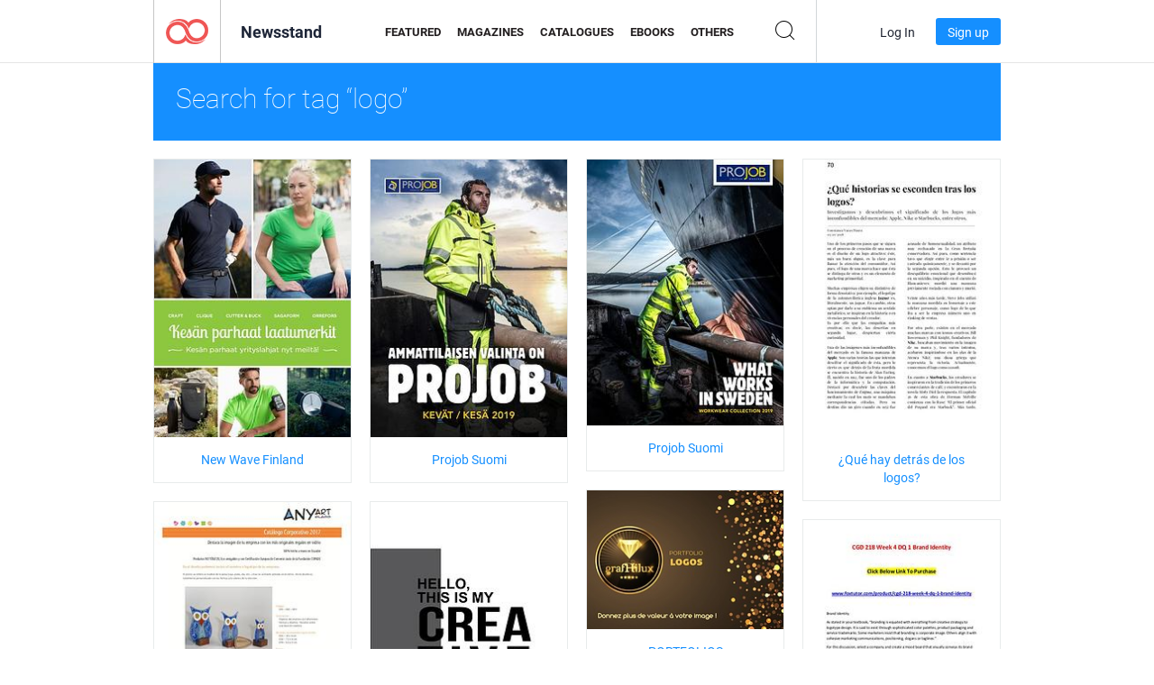

--- FILE ---
content_type: text/html; charset=UTF-8
request_url: https://newsstand.joomag.com/en/tag/logo
body_size: 7301
content:
<!DOCTYPE html>
<html
        lang="en"
        class="  jm-desktop"
        data-fb-app-id="185909391439821"
>
<head>
    <meta charset="utf-8">
    <meta http-equiv="X-UA-Compatible" content="IE=edge,chrome=1"/>
    <meta http-equiv="Content-Type" content="text/html; charset=utf-8"/>
    <meta name="csrf-token" content="SXwCURtBN9GWR32XJHkiiMPyrwlCtyFQhmiHott0hdsjSDS4BLXZgZL4zDKSbTVkxreQON_5JuqR4YlW6F5NnA">
    
    <title>Joomag Newsstand: Tagged with logo</title>

        <meta name="description" content="Ditigal publication tagged with logo on Joomag Newsstand.
"/>
    <meta name="keywords" content="joomag, digital newsstand, digital interactive magazine, emagazine, online magazines,
digital magazine, digital magazines, online magazine, interactive magazine,
platform for digital interactive magazine publishing, sell magazines, sell online magazines,
free magazine, magazines for smartphones, best magazine, magazine subscription, android magazine,
online pdf magazine, online digital magazine, ipad magazine
"/>
    <meta property="fb:app_id" content="185909391439821"/>
    <meta property="og:description" content="Ditigal publication tagged with logo on Joomag Newsstand.
"/>
    
    <meta property="og:title" content="Joomag Newsstand: Tagged with logo"/>
    
                <link rel="next" href="https://newsstand.joomag.com/en/tag/logo?page=2" />
                    <link rel="canonical" href="https://newsstand.joomag.com/en/tag/logo" />
    
    <script type="text/javascript" src="https://static.joomag.com/static/js/joomag.js?_=6.13.7"></script>

            <script type="text/javascript" data-cookieconsent="ignore">
            var dataLayer = [
                {
                    'name': '',
                    'email': '',
                    'user_id': '',
                    'account_id': '',
                    'account_plan': '',
                    'is_reader': false,
                    'is_owner': false,
                    'reg_date_timestamp': 0,
                    'hsc_token': '',
                    'office_code': ''
                }
            ];

            
                    </script>

        <!-- Google Tag Manager -->
        <script data-cookieconsent="ignore">(function(w,d,s,l,i){w[l]=w[l]||[];w[l].push({'gtm.start':
                    new Date().getTime(),event:'gtm.js'});var f=d.getElementsByTagName(s)[0],
                j=d.createElement(s),dl=l!='dataLayer'?'&l='+l:'';j.async=true;j.src=
                'https://www.googletagmanager.com/gtm.js?id='+i+dl;f.parentNode.insertBefore(j,f);
            })(window,document,'script','dataLayer','GTM-WVG733');</script>
        <!-- End Google Tag Manager -->
    
    <script type="text/javascript">
        (function(){
            var ie=function(){for(var a=3,b=document.createElement("div"),c=b.getElementsByTagName("i");b.innerHTML="\x3c!--[if gt IE "+ ++a+"]><i></i><![endif]--\x3e",c[0];);return 4<a?a:void 0}();

                if (ie < 9) {
                window.location.href = 'https://www.joomag.com/en/not-supported-browser';
            }
            })();
    </script>

            <link rel="apple-touch-icon" sizes="180x180" href=https://app.joomag.com/assets/ico/app/apple-touch-icon.png>
    
            <link rel="mask-icon" href="https://app.joomag.com//assets/ico/safari-pinned-tab.svg" color="#158fff">
    
            <link rel="icon" type="image/png" sizes="32x32" href=https://app.joomag.com/assets/ico/favicon-32x32.png>
        <link rel="icon" type="image/png" sizes="16x16" href=https://app.joomag.com/assets/ico/favicon-16x16.png>
    
    <!-- Error?-->
            <link type="text/css" rel="stylesheet" href="https://static.joomag.com/static/css/joomag.css?_=6.13.7" />
    
    <script type="text/javascript" src="//use.typekit.net/olb8zpk.js"></script>
    <script type="text/javascript">try{Typekit.load();}catch(e){}</script>
    <link type="text/css" rel="stylesheet" href=https://app.joomag.com/assets/fonts/fonts.css />

    <link type="text/css" rel="stylesheet" href="https://static.joomag.com/static/css/pages/newsstand.css?_=6.13.7" />
    <!-- HTML5 shim and Respond.js IE8 support of HTML5 elements and media queries -->
    <!--[if lt IE 9]>
    <script src="/assets/js/ie/html5shiv.js"></script>
    <script src="/assets/js/ie/respond.min.js"></script>
    <![endif]-->

    <script type="text/javascript" src="https://static.joomag.com/static/js/pages/newsstand.js?_=6.13.7"></script>    <script type="text/javascript" src="https://app.joomag.com//static/locale/en.js?_=6.13.7"></script>

    
        <script>
        (function(i,s,o,g,r,a,m){i['GoogleAnalyticsObject']=r;i[r]=i[r]||function(){
            (i[r].q=i[r].q||[]).push(arguments)},i[r].l=1*new Date();a=s.createElement(o),
                m=s.getElementsByTagName(o)[0];a.async=1;a.src=g;m.parentNode.insertBefore(a,m)
        })(window,document,'script','//www.google-analytics.com/analytics.js','ga');

        ga('create', "UA-7054419-13", "newsstand.joomag.com");

        
                ga('send', 'pageview');
    </script>
    

    

            <script>
                window.intercomSettings = {"app_id":"ue3kdzui"};
            </script>

            <script id="Cookiebot" src="https://consent.cookiebot.com/uc.js" data-cbid="bb88d228-984f-4d2c-b2ec-9d951dcda17c"
                data-blockingmode="auto" type="text/javascript"
                data-culture="en"
                data-georegions="{'region':'AT, BE, BG, CY, CZ, DE, DK, EE, ES, FI, FR, GR, HR, HU, IE, IT, LT, LU, LV, MT, NL, PL, PT, RO, SE, SI, SK, GB','cbid':'4a9f286a-b352-4636-9d11-6f206899f7f9'},{'region':'US-06','cbid':'ee318ebf-3d44-4733-ba6f-e41dc7db7ef4'}"></script>
    
            <base href="https://app.joomag.com/">
    </head>
<body data-environment="production" class="">
<!-- Google Tag Manager (noscript) -->
<noscript><iframe src="https://www.googletagmanager.com/ns.html?id=GTM-WVG733"
                  height="0" width="0" style="display:none;visibility:hidden"></iframe></noscript>
<!-- End Google Tag Manager (noscript) -->

    
<header class="j-header j-header-newsstand">
    <div class="container j-newsstand-header-container">
        <div class="j-header-nav navbar navbar-default" data-opened-page="newsstand">
            <div class="j-logo-container navbar-header">
                <a href="https://newsstand.joomag.com/en/featured" title="Joomag Home" rel="home">
                    <img class="j-logo" src="https://app.joomag.com/p.gif" alt="Joomag Home" />
                </a>
            </div>
            <div class="j-header-page-title">
                Newsstand            </div>
            <nav class="j-main-navbar">
                <div class="j-head-navigation-wrapper">
                    <ul class="nav navbar-nav" role="navigation">
                        <li>
                            <a href="https://newsstand.joomag.com/en/featured" data-page="featured">
                                Featured                            </a>
                        </li>
                        <li>
                            <a href="https://newsstand.joomag.com/en/magazines" data-page="magazines">
                                Magazines                            </a>
                        </li>
                        <li>
                            <a href="https://newsstand.joomag.com/en/catalogues" data-page="catalogues">
                                Catalogues                            </a>
                        </li>
                        <li>
                            <a href="https://newsstand.joomag.com/en/e-books" data-page="e-books">
                                eBooks                            </a>
                        </li>
                        <li>
                            <a href="https://newsstand.joomag.com/en/others" data-page="others">
                                Others                            </a>
                        </li>
                    </ul>
                    <div class="j-main-search-panel-container">
                        <div class="j-main-search-panel ">
                            <form method="get" action="https://newsstand.joomag.com/en">
                                <input class="j-search-input" name="q" value="" placeholder="Enter title..."/>
                                <input type="hidden" name="_csrf_token" value="SXwCURtBN9GWR32XJHkiiMPyrwlCtyFQhmiHott0hdsjSDS4BLXZgZL4zDKSbTVkxreQON_5JuqR4YlW6F5NnA">
                            </form>
                            <a href="#" class="j-search-btn">
                                <span class="j-search-btn-icon"></span>
                            </a>
                        </div>
                    </div>
                </div>
            </nav>
            <nav class="navbar-right j-login-toolbar-container">
                                        <ul class="j-unlogged-menu">
                        <li>
                            <a href="https://app.joomag.com/en/login?reader" class="btn btn-sm j-login-btn">Log In</a>
                        </li>
                        <li>
                            <a href="https://app.joomag.com/en/signup/newsstand" class="btn btn-sm j-signup-btn">Sign up</a>
                        </li>
                    </ul>
                            </nav>
        </div>
    </div>
    <script type="text/javascript">
        (function(e){
            // Setup Main navigation
            var activePage = '';

            if (activePage !== '') {
                $('.j-header-newsstand .j-main-navbar a[data-page="' + activePage + '"]').addClass('active');
            }

            // Setup newsstand search box
            {
                var $newsstandNav = $('.j-header.j-header-newsstand'),
                    $searchPanel = $newsstandNav.find('.j-main-search-panel'),
                    $searchBtn = $searchPanel.find('.j-search-btn'),
                    $searchInput = $searchPanel.find('.j-search-input');

                if( $searchPanel.is('.active') ) {
                    $searchPanel.addClass('active');
                }

                $searchBtn.click(function(e){
                    e.preventDefault();

                    if( $searchPanel.is('.active') ) {
                        $searchPanel.removeClass('active');
                        $searchInput.val('');
                    } else {
                        $searchPanel.addClass('active');
                        $searchInput.focus();
                    }
                });
            }
        })();
    </script>
</header>
    <div class="j-content">
        <script type="text/javascript" src="https://app.joomag.com//static/locale/pages/newsstand/en.js?_=6.13.7"></script>
<div class="j-newsstand-page container">
<script type="text/template" id="jMagItemTPL">
    <div class="j-magazine <%- cssClass %> <%- blurryCssClass %>" <%- customAttributeStr %> itemscope itemtype="http://schema.org/Article">
        <a class="mag-image-wrap" href="<%- infoPage %>" title="<%- title %>">
            <img class="j-cover" src="<%- cover %>" alt="<%- title %>" itemprop="image"/>
            <%- blurOverlayHtml %>
            <span class="j-hover-overlay">Read Now</span>
        </a>
        <div class="j-title-box">
            <h3 class="j-title" itemprop="name"><a href="<%- infoPage %>"><%- title %></a></h3>
        </div>
        <div class="j-details-box">
            <i class="j-arrow"></i>
            <a class="j-title" href="<%- infoPage %>" itemprop="url"><%- title %></a>
            <p>
                Category: <a href="<%- categoryPage %>"><%- category %></a>
            </p>
        </div>
    </div>
</script>


<div class="j-search-details-block">
    <h2>Search for tag “logo”</h2>
</div>
<div class="j-magazines-column-view">
        <div class="j-magazine j-mag-invisible " data-details='{&quot;uid&quot;:&quot;0101487001555499119&quot;,&quot;title&quot;:&quot;New Wave Finland&quot;,&quot;cover&quot;:&quot;https:\/\/s10cdn.joomag.com\/res_mag\/0\/448\/448881\/1862822\/thumbs\/45143135s.jpg?1768987304&quot;,&quot;volume&quot;:&quot;Kes\u00e4n parhaat laatumerkit 2019&quot;,&quot;category&quot;:null,&quot;url&quot;:&quot;https:\/\/viewer.joomag.com\/new-wave-finland-kes\u00e4n-parhaat-laatumerkit-2019\/0101487001555499119&quot;,&quot;infoPage&quot;:&quot;https:\/\/newsstand.joomag.com\/en\/new-wave-finland-kes\u00e4n-parhaat-laatumerkit-2019\/0101487001555499119&quot;,&quot;categoryPage&quot;:&quot;https:\/\/newsstand.joomag.com\/en\/others\/\/&quot;,&quot;magInfo&quot;:&quot;https:\/\/newsstand.joomag.com\/en\/new-wave-finland-kes\u00e4n-parhaat-laatumerkit-2019\/0101487001555499119&quot;,&quot;width&quot;:595,&quot;height&quot;:841,&quot;showAdultOverlay&quot;:0,&quot;cssClass&quot;:&quot;j-mag-invisible&quot;}' itemscope itemtype="http://schema.org/Article">
        <a class="mag-image-wrap" href="https://newsstand.joomag.com/en/new-wave-finland-kes&auml;n-parhaat-laatumerkit-2019/0101487001555499119" title="New Wave Finland">
            <img class="j-cover" src="https://s10cdn.joomag.com/res_mag/0/448/448881/1862822/thumbs/45143135s.jpg?1768987304" alt="New Wave Finland" itemprop="image"/>
            
            <span class="j-hover-overlay">Read Now</span>
        </a>
        <div class="j-title-box">
            <h3 class="j-title" itemprop="name"><a href="https://newsstand.joomag.com/en/new-wave-finland-kes&auml;n-parhaat-laatumerkit-2019/0101487001555499119">New Wave Finland</a></h3>
        </div>
        <div class="j-details-box">
            <i class="j-arrow"></i>
            <a class="j-title" href="https://newsstand.joomag.com/en/new-wave-finland-kes&auml;n-parhaat-laatumerkit-2019/0101487001555499119" itemprop="url">New Wave Finland</a>
            <p>
                Category: <a href="https://newsstand.joomag.com/en/others//"></a>
            </p>
        </div>
    </div>
    <div class="j-magazine j-mag-invisible " data-details='{&quot;uid&quot;:&quot;0608682001551875112&quot;,&quot;title&quot;:&quot;Projob Suomi&quot;,&quot;cover&quot;:&quot;https:\/\/s10cdn.joomag.com\/res_mag\/0\/448\/448881\/1822707\/thumbs\/44153166s.jpg?1751527722&quot;,&quot;volume&quot;:&quot;Kev\u00e4t &amp; Kes\u00e4 2019&quot;,&quot;category&quot;:null,&quot;url&quot;:&quot;https:\/\/viewer.joomag.com\/projob-suomi-kev\u00e4t-kes\u00e4-2019\/0608682001551875112&quot;,&quot;infoPage&quot;:&quot;https:\/\/newsstand.joomag.com\/en\/projob-suomi-kev\u00e4t-kes\u00e4-2019\/0608682001551875112&quot;,&quot;categoryPage&quot;:&quot;https:\/\/newsstand.joomag.com\/en\/others\/\/&quot;,&quot;magInfo&quot;:&quot;https:\/\/newsstand.joomag.com\/en\/projob-suomi-kev\u00e4t-kes\u00e4-2019\/0608682001551875112&quot;,&quot;width&quot;:595,&quot;height&quot;:841,&quot;showAdultOverlay&quot;:0,&quot;cssClass&quot;:&quot;j-mag-invisible&quot;}' itemscope itemtype="http://schema.org/Article">
        <a class="mag-image-wrap" href="https://newsstand.joomag.com/en/projob-suomi-kev&auml;t-kes&auml;-2019/0608682001551875112" title="Projob Suomi">
            <img class="j-cover" src="https://s10cdn.joomag.com/res_mag/0/448/448881/1822707/thumbs/44153166s.jpg?1751527722" alt="Projob Suomi" itemprop="image"/>
            
            <span class="j-hover-overlay">Read Now</span>
        </a>
        <div class="j-title-box">
            <h3 class="j-title" itemprop="name"><a href="https://newsstand.joomag.com/en/projob-suomi-kev&auml;t-kes&auml;-2019/0608682001551875112">Projob Suomi</a></h3>
        </div>
        <div class="j-details-box">
            <i class="j-arrow"></i>
            <a class="j-title" href="https://newsstand.joomag.com/en/projob-suomi-kev&auml;t-kes&auml;-2019/0608682001551875112" itemprop="url">Projob Suomi</a>
            <p>
                Category: <a href="https://newsstand.joomag.com/en/others//"></a>
            </p>
        </div>
    </div>
    <div class="j-magazine j-mag-invisible " data-details='{&quot;uid&quot;:&quot;0129102001546590258&quot;,&quot;title&quot;:&quot;Projob Suomi&quot;,&quot;cover&quot;:&quot;https:\/\/s10cdn.joomag.com\/res_mag\/0\/448\/448881\/1769840\/thumbs\/42795920s.jpg?1751527722&quot;,&quot;volume&quot;:&quot;PROJOB 2019 FIN&quot;,&quot;category&quot;:null,&quot;url&quot;:&quot;https:\/\/viewer.joomag.com\/projob-suomi-projob-2019-fin\/0129102001546590258&quot;,&quot;infoPage&quot;:&quot;https:\/\/newsstand.joomag.com\/en\/projob-suomi-projob-2019-fin\/0129102001546590258&quot;,&quot;categoryPage&quot;:&quot;https:\/\/newsstand.joomag.com\/en\/others\/\/&quot;,&quot;magInfo&quot;:&quot;https:\/\/newsstand.joomag.com\/en\/projob-suomi-projob-2019-fin\/0129102001546590258&quot;,&quot;width&quot;:596,&quot;height&quot;:807,&quot;showAdultOverlay&quot;:0,&quot;cssClass&quot;:&quot;j-mag-invisible&quot;}' itemscope itemtype="http://schema.org/Article">
        <a class="mag-image-wrap" href="https://newsstand.joomag.com/en/projob-suomi-projob-2019-fin/0129102001546590258" title="Projob Suomi">
            <img class="j-cover" src="https://s10cdn.joomag.com/res_mag/0/448/448881/1769840/thumbs/42795920s.jpg?1751527722" alt="Projob Suomi" itemprop="image"/>
            
            <span class="j-hover-overlay">Read Now</span>
        </a>
        <div class="j-title-box">
            <h3 class="j-title" itemprop="name"><a href="https://newsstand.joomag.com/en/projob-suomi-projob-2019-fin/0129102001546590258">Projob Suomi</a></h3>
        </div>
        <div class="j-details-box">
            <i class="j-arrow"></i>
            <a class="j-title" href="https://newsstand.joomag.com/en/projob-suomi-projob-2019-fin/0129102001546590258" itemprop="url">Projob Suomi</a>
            <p>
                Category: <a href="https://newsstand.joomag.com/en/others//"></a>
            </p>
        </div>
    </div>
    <div class="j-magazine j-mag-invisible " data-details='{&quot;uid&quot;:&quot;0947386001542495211&quot;,&quot;title&quot;:&quot;\u00bfQu\u00e9 hay detr\u00e1s de los logos?&quot;,&quot;cover&quot;:&quot;https:\/\/s11cdn.joomag.com\/res_mag\/0\/957\/957522\/1731198\/thumbs\/41809451s.jpg?1558100068&quot;,&quot;volume&quot;:&quot;\u00bfQu\u00e9 hay detr\u00e1s de los logos?&quot;,&quot;category&quot;:&quot;Literary&quot;,&quot;url&quot;:&quot;https:\/\/viewer.joomag.com\/qu\u00e9-hay-detr\u00e1s-de-los-logos-qu\u00e9-hay-detr\u00e1s-de-los-logos\/0947386001542495211&quot;,&quot;infoPage&quot;:&quot;https:\/\/newsstand.joomag.com\/en\/qu\u00e9-hay-detr\u00e1s-de-los-logos-qu\u00e9-hay-detr\u00e1s-de-los-logos\/0947386001542495211&quot;,&quot;categoryPage&quot;:&quot;https:\/\/newsstand.joomag.com\/en\/e-books\/art\/literary&quot;,&quot;magInfo&quot;:&quot;https:\/\/newsstand.joomag.com\/en\/qu\u00e9-hay-detr\u00e1s-de-los-logos-qu\u00e9-hay-detr\u00e1s-de-los-logos\/0947386001542495211&quot;,&quot;width&quot;:596,&quot;height&quot;:843,&quot;showAdultOverlay&quot;:0,&quot;cssClass&quot;:&quot;j-mag-invisible&quot;}' itemscope itemtype="http://schema.org/Article">
        <a class="mag-image-wrap" href="https://newsstand.joomag.com/en/qu&eacute;-hay-detr&aacute;s-de-los-logos-qu&eacute;-hay-detr&aacute;s-de-los-logos/0947386001542495211" title="&iquest;Qu&eacute; hay detr&aacute;s de los logos?">
            <img class="j-cover" src="https://s11cdn.joomag.com/res_mag/0/957/957522/1731198/thumbs/41809451s.jpg?1558100068" alt="&iquest;Qu&eacute; hay detr&aacute;s de los logos?" itemprop="image"/>
            
            <span class="j-hover-overlay">Read Now</span>
        </a>
        <div class="j-title-box">
            <h3 class="j-title" itemprop="name"><a href="https://newsstand.joomag.com/en/qu&eacute;-hay-detr&aacute;s-de-los-logos-qu&eacute;-hay-detr&aacute;s-de-los-logos/0947386001542495211">&iquest;Qu&eacute; hay detr&aacute;s de los logos?</a></h3>
        </div>
        <div class="j-details-box">
            <i class="j-arrow"></i>
            <a class="j-title" href="https://newsstand.joomag.com/en/qu&eacute;-hay-detr&aacute;s-de-los-logos-qu&eacute;-hay-detr&aacute;s-de-los-logos/0947386001542495211" itemprop="url">&iquest;Qu&eacute; hay detr&aacute;s de los logos?</a>
            <p>
                Category: <a href="https://newsstand.joomag.com/en/e-books/art/literary">Literary</a>
            </p>
        </div>
    </div>
    <div class="j-magazine j-mag-invisible " data-details='{&quot;uid&quot;:&quot;0834761001530141289&quot;,&quot;title&quot;:&quot;PORTFOLIOS&quot;,&quot;cover&quot;:&quot;https:\/\/s12cdn.joomag.com\/res_mag\/0\/849\/849471\/1600593\/thumbs\/38572416s.jpg?1754339070&quot;,&quot;volume&quot;:&quot;[LOGOS]&quot;,&quot;category&quot;:&quot;Design&quot;,&quot;url&quot;:&quot;https:\/\/viewer.joomag.com\/portfolios-logos\/0834761001530141289&quot;,&quot;infoPage&quot;:&quot;https:\/\/newsstand.joomag.com\/en\/portfolios-logos\/0834761001530141289&quot;,&quot;categoryPage&quot;:&quot;https:\/\/newsstand.joomag.com\/en\/others\/art\/design&quot;,&quot;magInfo&quot;:&quot;https:\/\/newsstand.joomag.com\/en\/portfolios-logos\/0834761001530141289&quot;,&quot;width&quot;:841,&quot;height&quot;:595,&quot;showAdultOverlay&quot;:0,&quot;cssClass&quot;:&quot;j-mag-invisible&quot;}' itemscope itemtype="http://schema.org/Article">
        <a class="mag-image-wrap" href="https://newsstand.joomag.com/en/portfolios-logos/0834761001530141289" title="PORTFOLIOS">
            <img class="j-cover" src="https://s12cdn.joomag.com/res_mag/0/849/849471/1600593/thumbs/38572416s.jpg?1754339070" alt="PORTFOLIOS" itemprop="image"/>
            
            <span class="j-hover-overlay">Read Now</span>
        </a>
        <div class="j-title-box">
            <h3 class="j-title" itemprop="name"><a href="https://newsstand.joomag.com/en/portfolios-logos/0834761001530141289">PORTFOLIOS</a></h3>
        </div>
        <div class="j-details-box">
            <i class="j-arrow"></i>
            <a class="j-title" href="https://newsstand.joomag.com/en/portfolios-logos/0834761001530141289" itemprop="url">PORTFOLIOS</a>
            <p>
                Category: <a href="https://newsstand.joomag.com/en/others/art/design">Design</a>
            </p>
        </div>
    </div>
    <div class="j-magazine j-mag-invisible " data-details='{&quot;uid&quot;:&quot;0458852001511296022&quot;,&quot;title&quot;:&quot;Regalos Corporativos 2017 AnyArt Glass&quot;,&quot;cover&quot;:&quot;https:\/\/s12cdn.joomag.com\/res_mag\/0\/718\/718051\/1362469\/thumbs\/32790951s.jpg?1558099615&quot;,&quot;volume&quot;:&quot;Navidad 2017&quot;,&quot;category&quot;:&quot;Crafts&quot;,&quot;url&quot;:&quot;https:\/\/viewer.joomag.com\/regalos-corporativos-2017-anyart-glass-navidad-2017\/0458852001511296022&quot;,&quot;infoPage&quot;:&quot;https:\/\/newsstand.joomag.com\/en\/regalos-corporativos-2017-anyart-glass-navidad-2017\/0458852001511296022&quot;,&quot;categoryPage&quot;:&quot;https:\/\/newsstand.joomag.com\/en\/others\/art\/crafts&quot;,&quot;magInfo&quot;:&quot;https:\/\/newsstand.joomag.com\/en\/regalos-corporativos-2017-anyart-glass-navidad-2017\/0458852001511296022&quot;,&quot;width&quot;:612,&quot;height&quot;:792,&quot;showAdultOverlay&quot;:0,&quot;cssClass&quot;:&quot;j-mag-invisible&quot;}' itemscope itemtype="http://schema.org/Article">
        <a class="mag-image-wrap" href="https://newsstand.joomag.com/en/regalos-corporativos-2017-anyart-glass-navidad-2017/0458852001511296022" title="Regalos Corporativos 2017 AnyArt Glass">
            <img class="j-cover" src="https://s12cdn.joomag.com/res_mag/0/718/718051/1362469/thumbs/32790951s.jpg?1558099615" alt="Regalos Corporativos 2017 AnyArt Glass" itemprop="image"/>
            
            <span class="j-hover-overlay">Read Now</span>
        </a>
        <div class="j-title-box">
            <h3 class="j-title" itemprop="name"><a href="https://newsstand.joomag.com/en/regalos-corporativos-2017-anyart-glass-navidad-2017/0458852001511296022">Regalos Corporativos 2017 AnyArt Glass</a></h3>
        </div>
        <div class="j-details-box">
            <i class="j-arrow"></i>
            <a class="j-title" href="https://newsstand.joomag.com/en/regalos-corporativos-2017-anyart-glass-navidad-2017/0458852001511296022" itemprop="url">Regalos Corporativos 2017 AnyArt Glass</a>
            <p>
                Category: <a href="https://newsstand.joomag.com/en/others/art/crafts">Crafts</a>
            </p>
        </div>
    </div>
    <div class="j-magazine j-mag-invisible " data-details='{&quot;uid&quot;:&quot;0730080001502271681&quot;,&quot;title&quot;:&quot;ggdesign&quot;,&quot;cover&quot;:&quot;https:\/\/s12cdn.joomag.com\/res_mag\/0\/662\/662382\/1236221\/thumbs\/29918642s.jpg?1558099437&quot;,&quot;volume&quot;:&quot;portofolio&quot;,&quot;category&quot;:&quot;Design&quot;,&quot;url&quot;:&quot;https:\/\/viewer.joomag.com\/ggdesign-portofolio\/0730080001502271681&quot;,&quot;infoPage&quot;:&quot;https:\/\/newsstand.joomag.com\/en\/ggdesign-portofolio\/0730080001502271681&quot;,&quot;categoryPage&quot;:&quot;https:\/\/newsstand.joomag.com\/en\/others\/art\/design&quot;,&quot;magInfo&quot;:&quot;https:\/\/newsstand.joomag.com\/en\/ggdesign-portofolio\/0730080001502271681&quot;,&quot;width&quot;:595,&quot;height&quot;:841,&quot;showAdultOverlay&quot;:0,&quot;cssClass&quot;:&quot;j-mag-invisible&quot;}' itemscope itemtype="http://schema.org/Article">
        <a class="mag-image-wrap" href="https://newsstand.joomag.com/en/ggdesign-portofolio/0730080001502271681" title="ggdesign">
            <img class="j-cover" src="https://s12cdn.joomag.com/res_mag/0/662/662382/1236221/thumbs/29918642s.jpg?1558099437" alt="ggdesign" itemprop="image"/>
            
            <span class="j-hover-overlay">Read Now</span>
        </a>
        <div class="j-title-box">
            <h3 class="j-title" itemprop="name"><a href="https://newsstand.joomag.com/en/ggdesign-portofolio/0730080001502271681">ggdesign</a></h3>
        </div>
        <div class="j-details-box">
            <i class="j-arrow"></i>
            <a class="j-title" href="https://newsstand.joomag.com/en/ggdesign-portofolio/0730080001502271681" itemprop="url">ggdesign</a>
            <p>
                Category: <a href="https://newsstand.joomag.com/en/others/art/design">Design</a>
            </p>
        </div>
    </div>
    <div class="j-magazine j-mag-invisible " data-details='{&quot;uid&quot;:&quot;0454677001499495862&quot;,&quot;title&quot;:&quot;CGD 218 Week 4 DQ 1 Brand Identity&quot;,&quot;cover&quot;:&quot;https:\/\/s12cdn.joomag.com\/res_mag\/0\/641\/641769\/1193742\/thumbs\/29190926s.jpg?1558099350&quot;,&quot;volume&quot;:&quot;CGD 218 Week 4 DQ 1 Brand Identity&quot;,&quot;category&quot;:&quot;Education&quot;,&quot;url&quot;:&quot;https:\/\/viewer.joomag.com\/cgd-218-week-4-dq-1-brand-identity-cgd-218-week-4-dq-1-brand-identity\/0454677001499495862&quot;,&quot;infoPage&quot;:&quot;https:\/\/newsstand.joomag.com\/en\/cgd-218-week-4-dq-1-brand-identity-cgd-218-week-4-dq-1-brand-identity\/0454677001499495862&quot;,&quot;categoryPage&quot;:&quot;https:\/\/newsstand.joomag.com\/en\/others\/news\/education&quot;,&quot;magInfo&quot;:&quot;https:\/\/newsstand.joomag.com\/en\/cgd-218-week-4-dq-1-brand-identity-cgd-218-week-4-dq-1-brand-identity\/0454677001499495862&quot;,&quot;width&quot;:612,&quot;height&quot;:792,&quot;showAdultOverlay&quot;:0,&quot;cssClass&quot;:&quot;j-mag-invisible&quot;}' itemscope itemtype="http://schema.org/Article">
        <a class="mag-image-wrap" href="https://newsstand.joomag.com/en/cgd-218-week-4-dq-1-brand-identity-cgd-218-week-4-dq-1-brand-identity/0454677001499495862" title="CGD 218 Week 4 DQ 1 Brand Identity">
            <img class="j-cover" src="https://s12cdn.joomag.com/res_mag/0/641/641769/1193742/thumbs/29190926s.jpg?1558099350" alt="CGD 218 Week 4 DQ 1 Brand Identity" itemprop="image"/>
            
            <span class="j-hover-overlay">Read Now</span>
        </a>
        <div class="j-title-box">
            <h3 class="j-title" itemprop="name"><a href="https://newsstand.joomag.com/en/cgd-218-week-4-dq-1-brand-identity-cgd-218-week-4-dq-1-brand-identity/0454677001499495862">CGD 218 Week 4 DQ 1 Brand Identity</a></h3>
        </div>
        <div class="j-details-box">
            <i class="j-arrow"></i>
            <a class="j-title" href="https://newsstand.joomag.com/en/cgd-218-week-4-dq-1-brand-identity-cgd-218-week-4-dq-1-brand-identity/0454677001499495862" itemprop="url">CGD 218 Week 4 DQ 1 Brand Identity</a>
            <p>
                Category: <a href="https://newsstand.joomag.com/en/others/news/education">Education</a>
            </p>
        </div>
    </div>
    <div class="j-magazine j-mag-invisible " data-details='{&quot;uid&quot;:&quot;0649142001490368208&quot;,&quot;title&quot;:&quot;CATALOGO PROMOCIONALES SD 360&quot;,&quot;cover&quot;:&quot;https:\/\/s11cdn.joomag.com\/res_mag\/0\/554\/554132\/1065225\/thumbs\/26434322s.jpg?1558099165&quot;,&quot;volume&quot;:&quot;CATALOGO PROMOCIONALES  GRUPO SD 360&quot;,&quot;category&quot;:&quot;Design&quot;,&quot;url&quot;:&quot;https:\/\/viewer.joomag.com\/catalogo-promocionales-sd-360-catalogo-promocionales-grupo-sd-360\/0649142001490368208&quot;,&quot;infoPage&quot;:&quot;https:\/\/newsstand.joomag.com\/en\/catalogo-promocionales-sd-360-catalogo-promocionales-grupo-sd-360\/0649142001490368208&quot;,&quot;categoryPage&quot;:&quot;https:\/\/newsstand.joomag.com\/en\/catalogues\/art\/design&quot;,&quot;magInfo&quot;:&quot;https:\/\/newsstand.joomag.com\/en\/catalogo-promocionales-sd-360-catalogo-promocionales-grupo-sd-360\/0649142001490368208&quot;,&quot;width&quot;:612,&quot;height&quot;:792,&quot;showAdultOverlay&quot;:0,&quot;cssClass&quot;:&quot;j-mag-invisible&quot;}' itemscope itemtype="http://schema.org/Article">
        <a class="mag-image-wrap" href="https://newsstand.joomag.com/en/catalogo-promocionales-sd-360-catalogo-promocionales-grupo-sd-360/0649142001490368208" title="CATALOGO PROMOCIONALES SD 360">
            <img class="j-cover" src="https://s11cdn.joomag.com/res_mag/0/554/554132/1065225/thumbs/26434322s.jpg?1558099165" alt="CATALOGO PROMOCIONALES SD 360" itemprop="image"/>
            
            <span class="j-hover-overlay">Read Now</span>
        </a>
        <div class="j-title-box">
            <h3 class="j-title" itemprop="name"><a href="https://newsstand.joomag.com/en/catalogo-promocionales-sd-360-catalogo-promocionales-grupo-sd-360/0649142001490368208">CATALOGO PROMOCIONALES SD 360</a></h3>
        </div>
        <div class="j-details-box">
            <i class="j-arrow"></i>
            <a class="j-title" href="https://newsstand.joomag.com/en/catalogo-promocionales-sd-360-catalogo-promocionales-grupo-sd-360/0649142001490368208" itemprop="url">CATALOGO PROMOCIONALES SD 360</a>
            <p>
                Category: <a href="https://newsstand.joomag.com/en/catalogues/art/design">Design</a>
            </p>
        </div>
    </div>
    <div class="j-magazine j-mag-invisible " data-details='{&quot;uid&quot;:&quot;0575015001486058528&quot;,&quot;title&quot;:&quot;My first Magazine&quot;,&quot;cover&quot;:&quot;https:\/\/s10cdn.joomag.com\/res_mag\/0\/526\/526862\/1009841\/thumbs\/25128465s.jpg?1558099082&quot;,&quot;volume&quot;:&quot;JL STYLEBOOK&quot;,&quot;category&quot;:&quot;Design&quot;,&quot;url&quot;:&quot;https:\/\/viewer.joomag.com\/my-first-magazine-jl-stylebook\/0575015001486058528&quot;,&quot;infoPage&quot;:&quot;https:\/\/newsstand.joomag.com\/en\/my-first-magazine-jl-stylebook\/0575015001486058528&quot;,&quot;categoryPage&quot;:&quot;https:\/\/newsstand.joomag.com\/en\/others\/art\/design&quot;,&quot;magInfo&quot;:&quot;https:\/\/newsstand.joomag.com\/en\/my-first-magazine-jl-stylebook\/0575015001486058528&quot;,&quot;width&quot;:576,&quot;height&quot;:396,&quot;showAdultOverlay&quot;:0,&quot;cssClass&quot;:&quot;j-mag-invisible&quot;}' itemscope itemtype="http://schema.org/Article">
        <a class="mag-image-wrap" href="https://newsstand.joomag.com/en/my-first-magazine-jl-stylebook/0575015001486058528" title="My first Magazine">
            <img class="j-cover" src="https://s10cdn.joomag.com/res_mag/0/526/526862/1009841/thumbs/25128465s.jpg?1558099082" alt="My first Magazine" itemprop="image"/>
            
            <span class="j-hover-overlay">Read Now</span>
        </a>
        <div class="j-title-box">
            <h3 class="j-title" itemprop="name"><a href="https://newsstand.joomag.com/en/my-first-magazine-jl-stylebook/0575015001486058528">My first Magazine</a></h3>
        </div>
        <div class="j-details-box">
            <i class="j-arrow"></i>
            <a class="j-title" href="https://newsstand.joomag.com/en/my-first-magazine-jl-stylebook/0575015001486058528" itemprop="url">My first Magazine</a>
            <p>
                Category: <a href="https://newsstand.joomag.com/en/others/art/design">Design</a>
            </p>
        </div>
    </div>
    <div class="j-magazine j-mag-invisible " data-details='{&quot;uid&quot;:&quot;0852283001450695108&quot;,&quot;title&quot;:&quot;logo del Gobierno de La Provincia de Jujuy&quot;,&quot;cover&quot;:&quot;https:\/\/s11cdn.joomag.com\/res_mag\/0\/350\/350928\/648008\/thumbs\/16080395s.jpg?1558098696&quot;,&quot;volume&quot;:&quot;Dec. 2015&quot;,&quot;category&quot;:&quot;Education&quot;,&quot;url&quot;:&quot;https:\/\/viewer.joomag.com\/logo-del-gobierno-de-la-provincia-de-jujuy-dec-2015\/0852283001450695108&quot;,&quot;infoPage&quot;:&quot;https:\/\/newsstand.joomag.com\/en\/logo-del-gobierno-de-la-provincia-de-jujuy-dec-2015\/0852283001450695108&quot;,&quot;categoryPage&quot;:&quot;https:\/\/newsstand.joomag.com\/en\/others\/news\/education&quot;,&quot;magInfo&quot;:&quot;https:\/\/newsstand.joomag.com\/en\/logo-del-gobierno-de-la-provincia-de-jujuy-dec-2015\/0852283001450695108&quot;,&quot;width&quot;:841,&quot;height&quot;:595,&quot;showAdultOverlay&quot;:0,&quot;cssClass&quot;:&quot;j-mag-invisible&quot;}' itemscope itemtype="http://schema.org/Article">
        <a class="mag-image-wrap" href="https://newsstand.joomag.com/en/logo-del-gobierno-de-la-provincia-de-jujuy-dec-2015/0852283001450695108" title="logo del Gobierno de La Provincia de Jujuy">
            <img class="j-cover" src="https://s11cdn.joomag.com/res_mag/0/350/350928/648008/thumbs/16080395s.jpg?1558098696" alt="logo del Gobierno de La Provincia de Jujuy" itemprop="image"/>
            
            <span class="j-hover-overlay">Read Now</span>
        </a>
        <div class="j-title-box">
            <h3 class="j-title" itemprop="name"><a href="https://newsstand.joomag.com/en/logo-del-gobierno-de-la-provincia-de-jujuy-dec-2015/0852283001450695108">logo del Gobierno de La Provincia de Jujuy</a></h3>
        </div>
        <div class="j-details-box">
            <i class="j-arrow"></i>
            <a class="j-title" href="https://newsstand.joomag.com/en/logo-del-gobierno-de-la-provincia-de-jujuy-dec-2015/0852283001450695108" itemprop="url">logo del Gobierno de La Provincia de Jujuy</a>
            <p>
                Category: <a href="https://newsstand.joomag.com/en/others/news/education">Education</a>
            </p>
        </div>
    </div>
    <div class="j-magazine j-mag-invisible " data-details='{&quot;uid&quot;:&quot;0920145001414922971&quot;,&quot;title&quot;:&quot;ASRHouse Advertising&quot;,&quot;cover&quot;:&quot;https:\/\/s10cdn.joomag.com\/res_mag\/0\/203\/203731\/362370\/thumbs\/8591907s.jpg?1558098486&quot;,&quot;volume&quot;:&quot;oct,2014&quot;,&quot;category&quot;:&quot;Design&quot;,&quot;url&quot;:&quot;https:\/\/viewer.joomag.com\/asrhouse-advertising-oct2014\/0920145001414922971&quot;,&quot;infoPage&quot;:&quot;https:\/\/newsstand.joomag.com\/en\/asrhouse-advertising-oct2014\/0920145001414922971&quot;,&quot;categoryPage&quot;:&quot;https:\/\/newsstand.joomag.com\/en\/others\/art\/design&quot;,&quot;magInfo&quot;:&quot;https:\/\/newsstand.joomag.com\/en\/asrhouse-advertising-oct2014\/0920145001414922971&quot;,&quot;width&quot;:612,&quot;height&quot;:792,&quot;showAdultOverlay&quot;:0,&quot;cssClass&quot;:&quot;j-mag-invisible&quot;}' itemscope itemtype="http://schema.org/Article">
        <a class="mag-image-wrap" href="https://newsstand.joomag.com/en/asrhouse-advertising-oct2014/0920145001414922971" title="ASRHouse Advertising">
            <img class="j-cover" src="https://s10cdn.joomag.com/res_mag/0/203/203731/362370/thumbs/8591907s.jpg?1558098486" alt="ASRHouse Advertising" itemprop="image"/>
            
            <span class="j-hover-overlay">Read Now</span>
        </a>
        <div class="j-title-box">
            <h3 class="j-title" itemprop="name"><a href="https://newsstand.joomag.com/en/asrhouse-advertising-oct2014/0920145001414922971">ASRHouse Advertising</a></h3>
        </div>
        <div class="j-details-box">
            <i class="j-arrow"></i>
            <a class="j-title" href="https://newsstand.joomag.com/en/asrhouse-advertising-oct2014/0920145001414922971" itemprop="url">ASRHouse Advertising</a>
            <p>
                Category: <a href="https://newsstand.joomag.com/en/others/art/design">Design</a>
            </p>
        </div>
    </div>
    <div class="j-magazine j-mag-invisible " data-details='{&quot;uid&quot;:&quot;0476997001397591405&quot;,&quot;title&quot;:&quot;VDS Productions Magazine&quot;,&quot;cover&quot;:&quot;https:\/\/s12cdn.joomag.com\/res_mag\/0\/127\/127449\/234361\/thumbs\/5339236s.jpg?1558098424&quot;,&quot;volume&quot;:&quot;Eerste editie&quot;,&quot;category&quot;:&quot;Music&quot;,&quot;url&quot;:&quot;https:\/\/viewer.joomag.com\/vds-productions-magazine-eerste-editie\/0476997001397591405&quot;,&quot;infoPage&quot;:&quot;https:\/\/newsstand.joomag.com\/en\/vds-productions-magazine-eerste-editie\/0476997001397591405&quot;,&quot;categoryPage&quot;:&quot;https:\/\/newsstand.joomag.com\/en\/others\/entertainment\/music&quot;,&quot;magInfo&quot;:&quot;https:\/\/newsstand.joomag.com\/en\/vds-productions-magazine-eerste-editie\/0476997001397591405&quot;,&quot;width&quot;:595,&quot;height&quot;:841,&quot;showAdultOverlay&quot;:0,&quot;cssClass&quot;:&quot;j-mag-invisible&quot;}' itemscope itemtype="http://schema.org/Article">
        <a class="mag-image-wrap" href="https://newsstand.joomag.com/en/vds-productions-magazine-eerste-editie/0476997001397591405" title="VDS Productions Magazine">
            <img class="j-cover" src="https://s12cdn.joomag.com/res_mag/0/127/127449/234361/thumbs/5339236s.jpg?1558098424" alt="VDS Productions Magazine" itemprop="image"/>
            
            <span class="j-hover-overlay">Read Now</span>
        </a>
        <div class="j-title-box">
            <h3 class="j-title" itemprop="name"><a href="https://newsstand.joomag.com/en/vds-productions-magazine-eerste-editie/0476997001397591405">VDS Productions Magazine</a></h3>
        </div>
        <div class="j-details-box">
            <i class="j-arrow"></i>
            <a class="j-title" href="https://newsstand.joomag.com/en/vds-productions-magazine-eerste-editie/0476997001397591405" itemprop="url">VDS Productions Magazine</a>
            <p>
                Category: <a href="https://newsstand.joomag.com/en/others/entertainment/music">Music</a>
            </p>
        </div>
    </div>
    <div class="j-magazine j-mag-invisible " data-details='{&quot;uid&quot;:&quot;0920415001396264934&quot;,&quot;title&quot;:&quot;Koerdt.de | Euronics Gesamtprogramm 2014&quot;,&quot;cover&quot;:&quot;https:\/\/s12cdn.joomag.com\/res_mag\/0\/126\/126552\/223935\/thumbs\/5067283s.jpg?1558098418&quot;,&quot;volume&quot;:&quot;2014&quot;,&quot;category&quot;:&quot;Design&quot;,&quot;url&quot;:&quot;https:\/\/viewer.joomag.com\/koerdtde-euronics-gesamtprogramm-2014-2014\/0920415001396264934&quot;,&quot;infoPage&quot;:&quot;https:\/\/newsstand.joomag.com\/en\/koerdtde-euronics-gesamtprogramm-2014-2014\/0920415001396264934&quot;,&quot;categoryPage&quot;:&quot;https:\/\/newsstand.joomag.com\/en\/others\/art\/design&quot;,&quot;magInfo&quot;:&quot;https:\/\/newsstand.joomag.com\/en\/koerdtde-euronics-gesamtprogramm-2014-2014\/0920415001396264934&quot;,&quot;width&quot;:595,&quot;height&quot;:841,&quot;showAdultOverlay&quot;:0,&quot;cssClass&quot;:&quot;j-mag-invisible&quot;}' itemscope itemtype="http://schema.org/Article">
        <a class="mag-image-wrap" href="https://newsstand.joomag.com/en/koerdtde-euronics-gesamtprogramm-2014-2014/0920415001396264934" title="Koerdt.de | Euronics Gesamtprogramm 2014">
            <img class="j-cover" src="https://s12cdn.joomag.com/res_mag/0/126/126552/223935/thumbs/5067283s.jpg?1558098418" alt="Koerdt.de | Euronics Gesamtprogramm 2014" itemprop="image"/>
            
            <span class="j-hover-overlay">Read Now</span>
        </a>
        <div class="j-title-box">
            <h3 class="j-title" itemprop="name"><a href="https://newsstand.joomag.com/en/koerdtde-euronics-gesamtprogramm-2014-2014/0920415001396264934">Koerdt.de | Euronics Gesamtprogramm 2014</a></h3>
        </div>
        <div class="j-details-box">
            <i class="j-arrow"></i>
            <a class="j-title" href="https://newsstand.joomag.com/en/koerdtde-euronics-gesamtprogramm-2014-2014/0920415001396264934" itemprop="url">Koerdt.de | Euronics Gesamtprogramm 2014</a>
            <p>
                Category: <a href="https://newsstand.joomag.com/en/others/art/design">Design</a>
            </p>
        </div>
    </div>
    <div class="j-magazine j-mag-invisible " data-details='{&quot;uid&quot;:&quot;0412510001390928947&quot;,&quot;title&quot;:&quot;PORTFOLIO 2014 \/ Charline Boisseau&quot;,&quot;cover&quot;:&quot;https:\/\/s12cdn.joomag.com\/res_mag\/0\/106\/106709\/190152\/thumbs\/4212558s.jpg?1558098405&quot;,&quot;volume&quot;:&quot;Boisseau Charline Portfolio&quot;,&quot;category&quot;:&quot;Design&quot;,&quot;url&quot;:&quot;https:\/\/viewer.joomag.com\/portfolio-2014-charline-boisseau-boisseau-charline-portfolio\/0412510001390928947&quot;,&quot;infoPage&quot;:&quot;https:\/\/newsstand.joomag.com\/en\/portfolio-2014-charline-boisseau-boisseau-charline-portfolio\/0412510001390928947&quot;,&quot;categoryPage&quot;:&quot;https:\/\/newsstand.joomag.com\/en\/others\/art\/design&quot;,&quot;magInfo&quot;:&quot;https:\/\/newsstand.joomag.com\/en\/portfolio-2014-charline-boisseau-boisseau-charline-portfolio\/0412510001390928947&quot;,&quot;width&quot;:538,&quot;height&quot;:737,&quot;showAdultOverlay&quot;:0,&quot;cssClass&quot;:&quot;j-mag-invisible&quot;}' itemscope itemtype="http://schema.org/Article">
        <a class="mag-image-wrap" href="https://newsstand.joomag.com/en/portfolio-2014-charline-boisseau-boisseau-charline-portfolio/0412510001390928947" title="PORTFOLIO 2014 / Charline Boisseau">
            <img class="j-cover" src="https://s12cdn.joomag.com/res_mag/0/106/106709/190152/thumbs/4212558s.jpg?1558098405" alt="PORTFOLIO 2014 / Charline Boisseau" itemprop="image"/>
            
            <span class="j-hover-overlay">Read Now</span>
        </a>
        <div class="j-title-box">
            <h3 class="j-title" itemprop="name"><a href="https://newsstand.joomag.com/en/portfolio-2014-charline-boisseau-boisseau-charline-portfolio/0412510001390928947">PORTFOLIO 2014 / Charline Boisseau</a></h3>
        </div>
        <div class="j-details-box">
            <i class="j-arrow"></i>
            <a class="j-title" href="https://newsstand.joomag.com/en/portfolio-2014-charline-boisseau-boisseau-charline-portfolio/0412510001390928947" itemprop="url">PORTFOLIO 2014 / Charline Boisseau</a>
            <p>
                Category: <a href="https://newsstand.joomag.com/en/others/art/design">Design</a>
            </p>
        </div>
    </div>
</div>
<script type="text/javascript">
    (function(){
        var page = new joomag.frontend.newsstandPage({
            mag_list_container: '.j-magazines-column-view',
            mag_tpl: $('script#jMagItemTPL').html(),
            filtration: {"type":"","topCategory":"","category":"","keyword":"","tag":"logo","defaultTypeSelected":false,"parentControl":false,"offset":0,"limit":15},
            mags_total: 16        });

        page.initNewsstandPage();

        joomag.removeScriptTag();
    })();
</script>    <div class="j-pagination-container sr-only">
        <ul class="pagination">
            <li class="disabled">
                <a  >
                    Prev                </a>
            </li>
                            <li class="active">
                    <a href="https://newsstand.joomag.com/en/tag/logo?page=1">
                        1                    </a>
                </li>
                            <li class="">
                    <a href="https://newsstand.joomag.com/en/tag/logo?page=2">
                        2                    </a>
                </li>
                        <li class="">
                <a href='https://newsstand.joomag.com/en/tag/logo?page=2' >
                    Next                </a>
            </li>
        </ul>
    </div>
</div>
    </div>
    <footer class="j-footer j-footer-newsstand">
    <div class="j-footer-primary container">
        <div class="row">
            <div class="col-xs-6 col-sm-3 col-md-3 col-lg-3 j-footer-links">
                <h5>Company</h5>
                <ul class="list-unstyled">
                    <li>
                        <a href="https://www.joomag.com/">Joomag Home</a>
                    </li>
                    <li>
                        <a href="https://www.joomag.com/en/about-us">About Us</a>
                    </li>
                                        <li>
                        <a href="https://blog.joomag.com/" target="_blank">Blog</a>
                    </li>
                    <li>
                        <a href="#contact-us" onclick="return false">Contact Us</a>
                    </li>
                </ul>
            </div>
            <div class="col-xs-12 col-sm-3 col-md-3 col-lg-3 pull-right">
                <div class="j-footer-social">
                    <ul class="list-inline">
                        <li>
                            <a href="http://www.facebook.com/joomag" target="_blank" title="Facebook"
                               class="j-facebook"></a>
                        </li>
                        <li>
                            <a href="http://twitter.com/Joomag" target="_blank" title="Twitter" class="j-twitter"></a>
                        </li>
                        <li>
                            <a href="http://www.linkedin.com/company/joomag" target="_blank" title="LinkedIn"
                               class="j-linkedin"></a>
                        </li>
                    </ul>
                </div>
                                <div class="text-center j-footer-address-box en">
                    <address>
                        <a href="https://www.google.com/maps/place/75 E. Santa Clara St., Floor 6, San Jose, CA 95113"
                           target="_blank" property="address" typeof="PostalAddress">
                            <span property="streetAddress">75 E. Santa Clara St., Floor 6<br></span>
                            <span property="addressLocality">San Jose</span>,
                            <span property="addressRegion">CA</span>
                            <span property="postalCode">95113</span>
                        </a>
                    </address>

                    <a href="tel:+18888548036" class="j-telephone"
                       property="telephone" content="+18888548036">
                        +1 888 854 8036                    </a>

                    <time class="j-opening-hours" property="openingHours"
                          datetime="Mo-Fr 8am-5pm -8:00">Mon-Fri 8am-5pm PST</time>
                </div>
                                </div>
        </div>
    </div>
    <div class="j-footer-secondary">
        <div class="container">
            <div class="navbar navbar-default">
                <div class="navbar-header">
                    <span class="j-copyright-text">&copy; 2026 Joomag, Inc. All rights reserved.</span>
                </div>
                <ul class="nav navbar-nav navbar-right">
                    <li>
                        <a href="https://www.joomag.com/en/privacy" target="_blank" rel="nofollow">Privacy Policy</a>
                    </li>
                    <li>
                        <a href="https://www.joomag.com/en/terms" target="_blank" rel="nofollow">Terms of Service</a>
                    </li>
                                            <li class="dropup" style="width: auto; white-space:nowrap;">
                            <a href="https://newsstand.joomag.com/en" class="dropdown-toggle"
                               data-toggle="dropdown">Language — English                                <b class="caret"></b></a>
                            <ul class="dropdown-menu" style="min-width: 100%; width: 100%;">
                                                                    <li><a href="https://newsstand.joomag.com/de">Deutsch</a>
                                    </li>
                                                                    <li><a href="https://newsstand.joomag.com/es">Español</a>
                                    </li>
                                                                    <li><a href="https://newsstand.joomag.com/ru">Русский</a>
                                    </li>
                                                                    <li><a href="https://newsstand.joomag.com/fr">Français</a>
                                    </li>
                                                                    <li><a href="https://newsstand.joomag.com/pt-BR">Português (Brasil)</a>
                                    </li>
                                                                    <li><a href="https://newsstand.joomag.com/zh">中文</a>
                                    </li>
                                                            </ul>
                        </li>
                                    </ul>
            </div>
        </div>
    </div>
</footer>

    <!-- Modal -->
    <div class="modal fade" id="j-remote-modal-dialog" tabindex="-1" role="dialog" aria-hidden="true">
    </div><!-- /.modal -->
</body>
</html>
